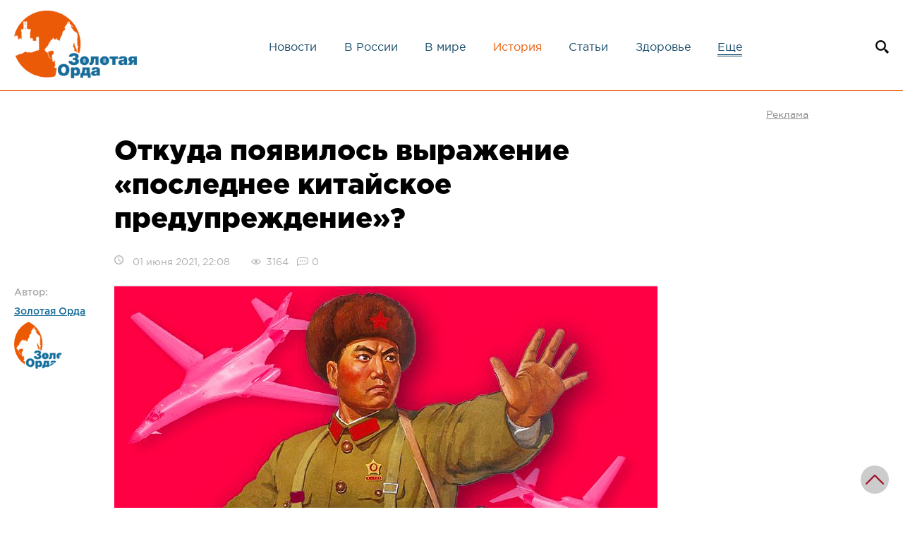

--- FILE ---
content_type: text/html; charset=UTF-8
request_url: https://zolord.ru/history/2926
body_size: 10375
content:
<!DOCTYPE html><html lang="ru" prefix="og: http://ogp.me/ns#"><head itemscope itemtype="http://schema.org/WPHeader"> <base href="https://zolord.ru/"><meta charset="UTF-8"><meta http-equiv="X-UA-Compatible" content="IE=edge"> <link rel="canonical" href="https://zolord.ru/history/2926"><meta name="viewport" content="width=device-width, initial-scale=1, shrink-to-fit=no"><meta itemprop="headline" content="Откуда появилось выражение «последнее китайское предупреждение»?&nbsp;"><meta itemprop="description" name="description" content="Рассказываем о первоначальном значении этого выражения и о том, какая история за ним стоит."><meta itemprop="keywords" name="keywords" content=""> <meta name="robots" content="index,follow"><title>Откуда появилось выражение «последнее китайское предупреждение»?&nbsp; | Золотая Орда — интернет-журнал</title><meta name="language" content="Russian">  <meta property="og:url" content="https://zolord.ru/history/2926"> <meta property="og:type" content="website"> <meta property="og:title" content="Откуда появилось выражение «последнее китайское предупреждение»?&nbsp;"> <meta property="og:image" content="https://zolord.ru/kartinki4/2021-06-01-22-06.jpg"> <meta property="og:description" content="Рассказываем о первоначальном значении этого выражения и о том, какая история за ним стоит."> <meta property="og:site_name" content="Золотая Орда — интернет-журнал"> <meta property="og:locale" content="ru_RU"> <meta itemprop="image" content="https://zolord.ru/kartinki4/2021-06-01-22-06.jpg">  <meta name="twitter:card" content="summary_large_image"> <meta name="twitter:site" content="Золотая Орда — интернет-журнал"> <meta name="twitter:creator" content="Золотая Орда — интернет-журнал"> <meta name="twitter:url" content="https://zolord.ru/history/2926"> <meta name="twitter:title" content="Откуда появилось выражение «последнее китайское предупреждение»?&nbsp;"> <meta name="twitter:description" content="Рассказываем о первоначальном значении этого выражения и о том, какая история за ним стоит."> <meta name="twitter:image" content="https://zolord.ru/kartinki4/2021-06-01-22-06.jpg">  <link rel="stylesheet" href="assets/minifyx/css/styles_pab637c118f.css" type="text/css">  <link rel="icon" type="image/png" href="assets/template/images/favicon-32x32.png" sizes="32x32"> <link rel="icon" type="image/png" href="assets/template/images/favicon-16x16.png" sizes="16x16"> <script>window.yaContextCb=window.yaContextCb||[]</script><script src="https://yandex.ru/ads/system/context.js" async></script>  <link rel="stylesheet" href="assets/template/css/swiper-bundle.min.css"><link rel="stylesheet" href="/assets/components/ms2gallery/css/web/default.css" type="text/css"><script type="text/javascript">if (typeof TicketsConfig == "undefined") {TicketsConfig={"ctx":"web","jsUrl":"\/assets\/components\/tickets\/js\/web\/","cssUrl":"\/assets\/components\/tickets\/css\/web\/","actionUrl":"\/assets\/components\/tickets\/action.php","close_all_message":"\u0437\u0430\u043a\u0440\u044b\u0442\u044c \u0432\u0441\u0435","tpanel":0,"enable_editor":1};} else {MergeConfig={"ctx":"web","jsUrl":"\/assets\/components\/tickets\/js\/web\/","cssUrl":"\/assets\/components\/tickets\/css\/web\/","actionUrl":"\/assets\/components\/tickets\/action.php","close_all_message":"\u0437\u0430\u043a\u0440\u044b\u0442\u044c \u0432\u0441\u0435","tpanel":0,"enable_editor":1}; for (var attrname in MergeConfig) { TicketsConfig[attrname] = MergeConfig[attrname]; }}</script><script type="text/javascript">TicketsConfig.editor={ticket: {onTab: {keepDefault:false, replaceWith:"	"}, markupSet: [ {name:"Bold", className: "btn-bold", key:"B", openWith:"<b>", closeWith:"</b>" }, {name:"Italic", className: "btn-italic", key:"I", openWith:"<i>", closeWith:"</i>" }, {name:"Underline", className: "btn-underline", key:"U", openWith:"<u>", closeWith:"</u>" }, {name:"Stroke through", className: "btn-stroke", key:"S", openWith:"<s>", closeWith:"</s>" }, {separator:"---------------" }, {name:"Bulleted List", className: "btn-bulleted", openWith:"<li>", closeWith:"</li>", multiline:true, openBlockWith:"<ul>\n", closeBlockWith:"\n</ul>"}, {name:"Numeric List", className: "btn-numeric", openWith:"<li>", closeWith:"</li>", multiline:true, openBlockWith:"<ol>\n", closeBlockWith:"\n</ol>"}, {separator:"---------------" }, {name:"Quote", className: "btn-quote", openWith:"<blockquote>", closeWith:"</blockquote>"}, {name:"Code", className: "btn-code", openWith:"<code>", closeWith:"</code>"}, {name:"Link", className: "btn-link", openWith:"<a href=\"[![Link:!:http://]!]\">", closeWith:"</a>" }, {name:"Picture", className: "btn-picture", replaceWith:"<img src=\"[![Source:!:http://]!]\" />" }, {separator:"---------------" }, {name:"Cut", className: "btn-cut", openWith:"<cut/>" } ]},comment: {onTab: {keepDefault:false, replaceWith:"	"}, markupSet: [ {name:"Bold", className: "btn-bold", key:"B", openWith:"<b>", closeWith:"</b>" }, {name:"Italic", className: "btn-italic", key:"I", openWith:"<i>", closeWith:"</i>" }, {name:"Underline", className: "btn-underline", key:"U", openWith:"<u>", closeWith:"</u>" }, {name:"Stroke through", className: "btn-stroke", key:"S", openWith:"<s>", closeWith:"</s>" }, {separator:"---------------" }, {name:"Quote", className: "btn-quote", openWith:"<blockquote>", closeWith:"</blockquote>"}, {name:"Code", className: "btn-code", openWith:"<code>", closeWith:"</code>"}, {name:"Link", className: "btn-link", openWith:"<a href=\"[![Link:!:http://]!]\">", closeWith:"</a>" }, {name:"Picture", className: "btn-picture", replaceWith:"<img src=\"[![Source:!:http://]!]\" />" } ]}};</script><link rel="stylesheet" href="/assets/components/tickets/js/web/editor/editor.css" type="text/css"><link rel="stylesheet" href="/assets/components/tickets/css/web/default.css" type="text/css"><script type="text/javascript">TicketsConfig.formBefore = 0;TicketsConfig.thread_depth = 0;</script><link rel="stylesheet" href="/assets/components/pdotools/css/pdopage.min.css" type="text/css"><script type="text/javascript">pdoPage = {callbacks: {}, keys: {}, configs: {}};</script><link rel="canonical" href="https://zolord.ru/history/2926"><link rel="next" href="https://zolord.ru/history/2926?page=2"></head><body><div class="wrapper">  <div class="content"> <div id="searchblock"> <div class="searchform"><form id="mob-search" action="/poisk" method="get"><input type="text" value="Поиск" name="search" id="sfor" onfocus="if (this.value == 'Поиск') {this.value = '';}" onblur="if (this.value == '') {this.value = 'Поиск';}"><input type="hidden" name="id" value="55"><button type="submit" class="search-icon"></button></form></div></div><div id="searchblock_overlay" onclick="document.getElementById('searchblock').style.display='none';document.getElementById('searchblock_overlay').style.display='none';"></div><header> <div class="header-content"> <span class="mobile-menu-open-icon" aria-label="Mobile Menu Open"></span> <a href="/" class="header-content__logo"><img src="assets/template/images/logo.png" alt="Золотая Орда — интернет-журнал" width="179" height="100" title="Золотая Орда — интернет-журнал"></a> <nav class="header-content__menu"> <ul itemtype="http://schema.org/SiteNavigationElement" itemscope="itemscope"><li itemprop="name" class="first"><a itemprop="url" href="/news/">Новости</a></li><li itemprop="name"><a itemprop="url" href="/russia/">В России</a></li><li itemprop="name"><a itemprop="url" href="/world/">В мире</a></li><li itemprop="name" class="active"><a itemprop="url" href="/history/">История</a></li><li itemprop="name"><a itemprop="url" href="/articles/">Статьи</a></li><li itemprop="name" class="last"><a itemprop="url" href="/health/">Здоровье</a></li><li class="more-menu-open">Еще</li></ul> <ul class="more-menu" itemtype="http://schema.org/SiteNavigationElement" itemscope="itemscope"><li itemprop="name"><a itemprop="url" href="/interesting/">Познавательно</a></li></ul> <span class="mobile-menu-close-icon" aria-label="Mobile Menu Close"></span> </nav> <span class="header-content__search" onclick="document.getElementById('searchblock').style.display='block';document.getElementById('searchblock_overlay').style.display='block';" title="Поиск по сайту"></span> </div> <div class="mobile-menu-overlay"></div></header><div class="main-content"><div class="middle"> <div id="yandex_rtb_R-A-10731297-9" style="max-height: 120px;"></div> <script> window.yaContextCb.push(() => { Ya.Context.AdvManager.render({ "blockId": "R-A-10731297-9", "renderTo": "yandex_rtb_R-A-10731297-9" }) }) </script> <div class="page-content"><div class="row flex-container" style="align-items: flex-start;"><div class="col-sm-9 block-content"> <h1>Откуда появилось выражение «последнее китайское предупреждение»?</h1> <p class="page-info"> <span class="time-g">01 июня 2021, 22:08</span> <span class="views">3164</span> <span class="comments-count">0</span> <span class="author-mobile">Автор: <a href="/user-content?user=1">Золотая Орда</a></span> </p> <div class="page-thumb"> <div class="page-author"> <p>Автор: <br><span><a href="/user-content?user=1">Золотая Орда</a></span><br> <img src="/assets/cache_image/assets/template/userphotos/zolorod-avatar_70x70_d80.png" class="newwww4" width="70" height="70" alt="Золотая Орда" title="Золотая Орда"></p> </div> <img src="kartinki4/2021-06-01-22-06.jpg" alt="Откуда появилось выражение «последнее китайское предупреждение»?" title="Откуда появилось выражение «последнее китайское предупреждение»?"> <p class="img-cap">фото: voanews.com</p> </div> <div class="article-body"><p>Обычно фраза «последнее китайское предупреждение» вызывает страх и ясно даёт понять, что пора бы уже сделать то, что от тебя хотят. Однако на самом деле её смысл был прямо противоположным. Он берёт начало в те времена, когда Китай во внешнеполитическом и военном отношении был слаб.</p><p>Рассказываем о первоначальном значении этого выражения и о том, какая история за ним стоит.</p><p>Всё началось с гражданской войны в Китае. В 1927 – 1950 году в Китае шла гражданская война между двумя партиями: консервативной (Гоминьдан) и коммунистической (КПК). В итоге партия Гоминьдан потерпела поражение, а её руководители бежали на остров Тайвань, где в это время уже существовала Китайская Республика. Коммунистическая партия, в свою очередь, в 1949 году основала Китайскую Народную Республику.</p><p>У КПК установились тёплые отношения с Советским Союзом, а Гоминьдан «дружил» с США.</p><p>Правительству Соединенных Штатов было выгодно признать Китайскую Республику и оказывать ей всевозможную помощь, в том числе финансовую, чтобы закрепиться в Азиатском регионе. Поэтому они начали открыто игнорировать коммунистическую партию: проводили разведполёты над территориальными водами Китая, намеренно залетая в воздушное пространство КНР.</p><p>Руководство КНР фиксировало все нарушения и выносило предупреждения американской стороне. В них говорилось о готовности принимать ответные меры. Но в итоге к 1964 году Китай отправил более 900 «последних» предупреждений, так ничего и не предприняв в ответ.</p><p>Так появилось выражение «последнее китайское предупреждение». Оно означает, что предупреждающий не способен сдержать своё обещание.</p><p>Эксперты отмечают, что в исторической перспективе Китай никогда не умел дружить и всегда был готов сдать при удобном случае своего союзника. Пытаясь стать сверхдержавой, к дружбе он будет ещё менее способен. Ситуационное и региональное партнёрство - другое дело.</p></div> <div class="content-gallery"> </div> <div class="content-tags"><a href="poisk-po-tegam?tag=%D0%9A%D0%B8%D1%82%D0%B0%D0%B9" title="Китай"> #Китай </a>, <a href="poisk-po-tegam?tag=%D0%94%D0%B0%D0%BC%D0%B0%D0%BD%D1%81%D0%BA%D0%B8%D0%B9" title="Даманский"> #Даманский </a>, <a href="poisk-po-tegam?tag=%D1%80%D0%B0%D0%B7%D0%B2%D0%B5%D0%B4%D0%BA%D0%B0" title="разведка"> #разведка </a></div> <div class="content-social"> <script src="//yastatic.net/es5-shims/0.0.2/es5-shims.min.js"></script> <script src="//yastatic.net/share2/share.js"></script> <div class="ya-share2" data-services="vkontakte,facebook,odnoklassniki,moimir,gplus,twitter"></div></div><div class="content-social"><p class="img-cap">Источник : <a href="https://zolord.ru/" target="_blank">zolord.ru</a></p></div></div><div class="col-sm-3 right-ban"><div class="block-ban"><a href="/reklama"><span>Реклама</span></a> <div id="yandex_rtb_R-A-10731297-6" style="display:block;width:100%;height:600px"></div> <script> window.yaContextCb.push(() => { Ya.Context.AdvManager.render({ "blockId": "R-A-10731297-6", "renderTo": "yandex_rtb_R-A-10731297-6" }) }) </script> </div></div></div></div></div><div class="page-content-bottom"><div class="middle"> <div id="yandex_rtb_R-A-10731297-7" style="max-height: 120px;"></div> <script> window.yaContextCb.push(() => { Ya.Context.AdvManager.render({ "blockId": "R-A-10731297-7", "renderTo": "yandex_rtb_R-A-10731297-7" }) }) </script><div class="comments-block"> <div class="comments"> <h3 class="title">Комментарии (<span id="comment-total"></span>)</h3> <div id="comments-wrapper"> <ol class="comment-list" id="comments"></ol> </div> <div id="comments-tpanel"> <div id="tpanel-refresh"></div> <div id="tpanel-new"></div> </div></div><section id="reply-block"> <h4 id="comment-new-link"> <a href="#" class="btn btn-default">Написать комментарий</a> </h4> <h3>Написать комментарий</h3> <p>Ваш email не будет опубликован. Обязательные поля отмечены символом <abbr class="required">*</abbr> </p> <div id="comment-form-placeholder"> <form id="comment-form" action="" method="post" class="well"> <div id="comment-preview-placeholder"></div> <input type="hidden" name="thread" value="resource-2926"> <input type="hidden" name="parent" value="0"> <input type="hidden" name="id" value="0"> <input type="hidden" name="form_key" value="13952fb49a59c09c6622dec6492ee654"> <input name="author" value=""> <div class="row"> <div class="col-xs-12 col-sm-6"><label>Имя*</label><input class="simple-input" name="name" value="" id="comment-name"><span class="error" id="name-error"></span> </div> <div class="col-xs-12 col-sm-6"><label>Email*</label><input class="simple-input" name="email" value="" id="comment-email"><span class="error" id="email-error"></span> </div></div><div class="row textarea"> <div class="col-xs-12"><label for="comment-editor"></label><textarea name="text" id="comment-editor" cols="30" rows="10"></textarea><span class="error" id="text-error"></span> </div></div> <div class="row"> <div class="col-xs-12"> </div></div> <input type="submit" class="comment-send-btn" value="Написать" title="Ctrl + Shift + Enter"> <span class="time"></span> </form> </div></section></div></div></div><div class="page-bottom-news"><div class="middle"><span class="page-news-title">Похожие материалы</span><div class="row flex-container"> <div class="col-md-3 col-sm-6 col-sm-x"><div class="small-news-block"><div class="news-small-thumb"><a href="/history/3357"><img src="/assets/cache_image/resources/3357/3357_278x184_d1a.jpg" alt="Почему монголы не оккупировали Русь" width="278" height="184" title="Почему монголы не оккупировали Русь"></a> <div class="news-info small"> <span class="news-views">804</span> <span class="news-comments">0</span> </div></div><div class="small-news-desc"><span class="small-news-title"><a href="/history/3357">Почему монголы не оккупировали Русь</a></span><p>Русь и Орда: форма зависимости, которая сформировала российскую государственность.</p> <span class="small-news-time">08 ноября 2025</span></div></div></div><div class="col-md-3 col-sm-6 col-sm-x"><div class="small-news-block"><div class="news-small-thumb"><a href="/history/3344"><img src="/assets/cache_image/resources/3344/3344_278x184_d1a.jpg" alt="Дугар Тапхаев: путь бурятского лидера между войной, изгнанием и памятью" width="278" height="184" title="Дугар Тапхаев: путь бурятского лидера между войной, изгнанием и памятью"></a> <div class="news-info small"> <span class="news-views">2239</span> <span class="news-comments">1</span> </div></div><div class="small-news-desc"><span class="small-news-title"><a href="/history/3344">Дугар Тапхаев: путь бурятского лидера между войной, изгнанием и памятью</a></span><p>Герой или каратель: судьба Дугара Тапхаева (1884—1934).</p> <span class="small-news-time">23 апреля 2025</span></div></div></div><div class="col-md-3 col-sm-6 col-sm-x"><div class="small-news-block"><div class="news-small-thumb"><a href="/history/3334"><img src="/assets/cache_image/resources/3334/3334_278x184_d1a.jpg" alt="Как монгольское иго объединило Русь и прекратило вражду между русскими княжествами" width="278" height="184" title="Как монгольское иго объединило Русь и прекратило вражду между русскими княжествами"></a> <div class="news-info small"> <span class="news-views">2775</span> <span class="news-comments">0</span> </div></div><div class="small-news-desc"><span class="small-news-title"><a href="/history/3334">Как монгольское иго объединило Русь и прекратило вражду между русскими княжествами</a></span><p>Ключевые факторы, способствовавшие консолидации русских земель под влиянием монгольского господства.</p> <span class="small-news-time">30 января 2025</span></div></div></div><div class="col-md-3 col-sm-6 col-sm-x"><div class="small-news-block"><div class="news-small-thumb"><a href="/history/3330"><img src="/assets/cache_image/resources/3330/3330_278x184_d1a.jpg" alt="Империя Юань – монгольское государство, основной частью территории которого был Китай" width="278" height="184" title="Империя Юань – монгольское государство, основной частью территории которого был Китай"></a> <div class="news-info small"> <span class="news-views">3426</span> <span class="news-comments">0</span> </div></div><div class="small-news-desc"><span class="small-news-title"><a href="/history/3330">Империя Юань – монгольское государство, основной частью территории которого был Китай</a></span><p>Почти сто лет на территории Китая существовало монгольское государство Великая Юань.</p> <span class="small-news-time">14 января 2025</span></div></div></div></div></div></div>  <div class="popular-block _article-page"> <div class="middle"> <h2>Популярное</h2> <div class="popular-block-slider owl-carousel"> <div class="popular-slider__item"> <a href="/news/1085" class="image"> <img src="/assets/cache_image/kartinki4/2019-05-11-01-20_70x50_5d9.jpg" alt="Японцы разоблачили российский фейк про микроволновки" width="70" height="50" title="Японцы разоблачили российский фейк про микроволновки"> </a> <div class="data"> <div class="info"> <span class="date">11 мая 2019</span> <span class="views">356465</span> </div> <h3><a href="/news/1085">Японцы разоблачили российский фейк про микроволновки</a></h3> </div></div><div class="popular-slider__item"> <a href="/articles/1676" class="image"> <img src="/assets/cache_image/resources/1676/1676_70x50_5d9.jpg" alt="​Какие народы являются потомками кыпчаков?" width="70" height="50" title="​Какие народы являются потомками кыпчаков?"> </a> <div class="data"> <div class="info"> <span class="date">12 ноября 2019</span> <span class="views">96891</span> </div> <h3><a href="/articles/1676">​Какие народы являются потомками кыпчаков?</a></h3> </div></div><div class="popular-slider__item"> <a href="/news/1841" class="image"> <img src="/assets/cache_image/resources/1841/1841_70x50_5d9.jpg" alt="2020: как живёт отшельница Агафья Лыкова в тайге" width="70" height="50" title="2020: как живёт отшельница Агафья Лыкова в тайге"> </a> <div class="data"> <div class="info"> <span class="date">06 января 2020</span> <span class="views">79032</span> </div> <h3><a href="/news/1841">2020: как живёт отшельница Агафья Лыкова в тайге</a></h3> </div></div><div class="popular-slider__item"> <a href="/news/1828" class="image"> <img src="/assets/cache_image/kartinki4/2019-12-28-18-26_70x50_5d9.jpg" alt="В Казахстане с нового года за оскорбление учителя грозит арест" width="70" height="50" title="В Казахстане с нового года за оскорбление учителя грозит арест"> </a> <div class="data"> <div class="info"> <span class="date">28 декабря 2019</span> <span class="views">75802</span> </div> <h3><a href="/news/1828">В Казахстане с нового года за оскорбление учителя грозит арест</a></h3> </div></div><div class="popular-slider__item"> <a href="/news/714" class="image"> <img src="/assets/cache_image/kartinki4/2019-01-12-22-18_70x50_5d9.jpg" alt="Казахстанский профессор вывел формулу, доказывающую, что Иисус Христос был казахом" width="70" height="50" title="Казахстанский профессор вывел формулу, доказывающую, что Иисус Христос был казахом"> </a> <div class="data"> <div class="info"> <span class="date">12 января 2019</span> <span class="views">60499</span> </div> <h3><a href="/news/714">Казахстанский профессор вывел формулу, доказывающую, что Иисус Христос был казахом</a></h3> </div></div><div class="popular-slider__item"> <a href="/news/3108" class="image"> <img src="/assets/cache_image/resources/3108/3108_70x50_5d9.jpg" alt="Как отшельница Агафья Лыкова готовится к Новому 2022 году" width="70" height="50" title="Как отшельница Агафья Лыкова готовится к Новому 2022 году"> </a> <div class="data"> <div class="info"> <span class="date">08 декабря 2021</span> <span class="views">57730</span> </div> <h3><a href="/news/3108">Как отшельница Агафья Лыкова готовится к Новому 2022 году</a></h3> </div></div> </div> </div> </div></div><div class="main-content-bottom"> <div class="middle"><div class="news-block block-three"> <div id="pdopage"> <div class="rows row flex-container"> <div class="col-md-3 col-sm-6 col-sm-x block-three-ban">  <div id="yandex_rtb_R-A-10731297-8"></div> <script> window.yaContextCb.push(() => { Ya.Context.AdvManager.render({ "blockId": "R-A-10731297-8", "renderTo": "yandex_rtb_R-A-10731297-8" }) }) </script> </div> <div class="col-md-3 col-sm-6 col-sm-x"><div class="small-news-block"><div class="news-small-thumb"><a href="/russia/3386"> <img src="/assets/cache_image/resources/3386/3386_278x184_d1a.jpg" alt="«Сибирь-Го»: замыслы и крах японского проекта буферного государства от Владивостока до Байкала" width="278" height="184" title="«Сибирь-Го»: замыслы и крах японского проекта буферного государства от Владивостока до Байкала"> </a> <div class="news-info small"> <span class="news-views">126</span> <span class="news-comments">0</span> </div></div><div class="small-news-desc"><span class="small-news-title"><a href="/russia/3386">«Сибирь-Го»: замыслы и крах японского проекта буферного государства от Владивостока до Байкала</a></span><p>Статья исследует детали и крах японского плана «Сибирь-Го» — создания марионеточного государства от Владивостока до Байкала в годы Второй мировой войны.</p> <span class="small-news-time">25 января 2026</span></div></div></div><div class="col-md-3 col-sm-6 col-sm-x"><div class="small-news-block"><div class="news-small-thumb"><a href="/interesting/3385"> <img src="/assets/cache_image/resources/3385/3385_278x184_d1a.jpg" alt="Монголы против рыцарей: как степная тактика разгромила европейскую армию при Легнице и почему Русь выбрала Орду" width="278" height="184" title="Монголы против рыцарей: как степная тактика разгромила европейскую армию при Легнице и почему Русь выбрала Орду"> </a> <div class="news-info small"> <span class="news-views">113</span> <span class="news-comments">0</span> </div></div><div class="small-news-desc"><span class="small-news-title"><a href="/interesting/3385">Монголы против рыцарей: как степная тактика разгромила европейскую армию при Легнице и почему Русь выбрала Орду</a></span><p>Анализ битвы при Легнице 1241 года: почему тактика монголов разгромила рыцарей Европы и как этот разгром заставил Русь сделать стратегический выбор в пользу Орды.</p> <span class="small-news-time">24 января 2026</span></div></div></div><div class="col-md-3 col-sm-6 col-sm-x"><div class="small-news-block"><div class="news-small-thumb"><a href="/articles/3384"> <img src="/assets/cache_image/resources/3384/3384_278x184_d1a.jpg" alt="Вернуть Золотой Орде былое величие: Как историки меняют прошлое Казахстана" width="278" height="184" title="Вернуть Золотой Орде былое величие: Как историки меняют прошлое Казахстана"> </a> <div class="news-info small"> <span class="news-views">172</span> <span class="news-comments">0</span> </div></div><div class="small-news-desc"><span class="small-news-title"><a href="/articles/3384">Вернуть Золотой Орде былое величие: Как историки меняют прошлое Казахстана</a></span><p>Акторы памяти: Как казахстанские историки меняют нарратив о Золотой Орде в контексте новой политики государства.</p> <span class="small-news-time">21 января 2026</span></div><span class="rod-kat">Статьи</span></div></div><div class="col-md-3 col-sm-6 col-sm-x"><div class="small-news-block"><div class="news-small-thumb"><a href="/news/3383"> <img src="/assets/cache_image/resources/3383/3383_278x184_d1a.jpg" alt="Nature 2026: якуты и хори-буряты — генетические братья, разделённые веками" width="278" height="184" title="Nature 2026: якуты и хори-буряты — генетические братья, разделённые веками"> </a> <div class="news-info small"> <span class="news-views">186</span> <span class="news-comments">0</span> </div></div><div class="small-news-desc"><span class="small-news-title"><a href="/news/3383">Nature 2026: якуты и хори-буряты — генетические братья, разделённые веками</a></span><p>Генетики выяснили, что якуты и хори-буряты имеют общего предка в Забайкалье и разделились в результате миграции около 800 лет назад, что также подтверждается генетикой якутского скота.</p> <span class="small-news-time">19 января 2026</span></div></div></div><div class="col-md-3 col-sm-6 col-sm-x"><div class="small-news-block"><div class="news-small-thumb"><a href="/articles/3382"> <img src="/assets/cache_image/resources/3382/3382_278x184_d1a.jpg" alt="Монгольская цивилизация и европоцентризм" width="278" height="184" title="Монгольская цивилизация и европоцентризм"> </a> <div class="news-info small"> <span class="news-views">186</span> <span class="news-comments">0</span> </div></div><div class="small-news-desc"><span class="small-news-title"><a href="/articles/3382">Монгольская цивилизация и европоцентризм</a></span><p>Статья доказывает право монгольской цивилизации на признание, разоблачая европоцентризм в историографии и предлагая альтернативные критерии оценки кочевых обществ.</p> <span class="small-news-time">18 января 2026</span></div><span class="rod-kat">Статьи</span></div></div><div class="col-md-3 col-sm-6 col-sm-x"><div class="small-news-block"><div class="news-small-thumb"><a href="/interesting/3381"> <img src="/assets/cache_image/resources/3381/3381_278x184_d1a.jpg" alt="Ты мне друг или просто приятель? Культурные различия дружбы в России, Европе, США и странах Азии" width="278" height="184" title="Ты мне друг или просто приятель? Культурные различия дружбы в России, Европе, США и странах Азии"> </a> <div class="news-info small"> <span class="news-views">208</span> <span class="news-comments">0</span> </div></div><div class="small-news-desc"><span class="small-news-title"><a href="/interesting/3381">Ты мне друг или просто приятель? Культурные различия дружбы в России, Европе, США и странах Азии</a></span><p>Откровенность по-русски, прагматизм по-китайски, границы по-американски: исследуем, почему понятие «настоящий друг» кардинально различается в России, Европе, США и Азии, и как избежать культурных ошибок.</p> <span class="small-news-time">17 января 2026</span></div></div></div><div class="col-md-3 col-sm-6 col-sm-x"><div class="small-news-block"><div class="news-small-thumb"><a href="/news/3380"> <img src="/assets/cache_image/resources/3380/3380_278x184_d1a.jpg" alt="Монгольские вторжения в Японию 1274 и 1281: причины, битвы и божественный ветер Камикадзе" width="278" height="184" title="Монгольские вторжения в Японию 1274 и 1281: причины, битвы и божественный ветер Камикадзе"> </a> <div class="news-info small"> <span class="news-views">184</span> <span class="news-comments">0</span> </div></div><div class="small-news-desc"><span class="small-news-title"><a href="/news/3380">Монгольские вторжения в Японию 1274 и 1281: причины, битвы и божественный ветер Камикадзе</a></span><p>Подробный разбор Джонатана Р.Б. Уэстона двух монгольских вторжений в Японию Хубилай-хана (1274 и 1281 гг.). Состав монгольской армии вторжения, тактика самураев, битва при Хаката и роль тайфунов-камикадзе в спасении страны.</p> <span class="small-news-time">11 января 2026</span></div></div></div> </div> <ul class="pagination"><li class="page-item disabled"><span class="page-link">Первая</span></li><li class="page-item disabled"><span class="page-link">«</span></li><li class="page-item active"><a class="page-link" href="/history/2926?page=1">1</a></li><li class="page-item"><a class="page-link" href="/history/2926?page=2">2</a></li><li class="page-item"><a class="page-link" href="/history/2926?page=3">3</a></li><li class="page-item"><a class="page-link" href="/history/2926?page=4">4</a></li><li class="page-item"><a class="page-link" href="/history/2926?page=5">5</a></li><li class="page-item"><a class="page-link" href="/history/2926?page=2">»</a></li><li class="page-item"><a class="page-link" href="/history/2926?page=443">Последняя</a></li></ul> </div></div></div></div> </div> <footer class="footer"><div class="middle"> <div id="yandex_rtb_R-A-10731297-5" style="max-height: 120px;"></div> <script> window.yaContextCb.push(() => { Ya.Context.AdvManager.render({ "blockId": "R-A-10731297-5", "renderTo": "yandex_rtb_R-A-10731297-5" }) }) </script><div class="row" style="padding-top:30px;"><div class="col-sm-3 footer-logo"> <a href="/"><img src="assets/template/images/logo.png" alt="Золотая Орда — интернет-журнал" width="298" height="165" title="Золотая Орда — интернет-журнал"></a></div><div class="col-sm-5 footer-menu"><div class="row"><div class="col-xs-6"><span>О нас</span><ul itemtype="http://schema.org/SiteNavigationElement" itemscope="itemscope"><li itemprop="name" class="first"><a itemprop="url" href="/about">О проекте</a></li><li itemprop="name"><a itemprop="url" href="/reklama">Реклама</a></li><li itemprop="name"><a itemprop="url" href="/contacts">Контакты</a></li><li itemprop="name" class="last"><a itemprop="url" href="/pomoshh-proektu">Помощь проекту</a></li></ul></div><div class="col-xs-6 footer-social"><span>Социальные сети</span> <script async src="https://usocial.pro/usocial/usocial.js?v=6.1.4" data-script="usocial" charset="utf-8"></script> <div class="uSocial-Share" data-pid="e032a7fd3105b806035064a469f0cfbc" data-type="share" data-options="round-rect,style1,default,absolute,horizontal,size48,eachCounter0,counter0" data-social="vk,fb,twi,gPlus,ok" data-mobile="vi,wa,sms"></div> <div class="metrics clearfix">  <a href="https://metrika.yandex.ru/stat/?id=47951594&amp;from=informer" target="_blank" rel="nofollow"><img src="https://informer.yandex.ru/informer/47951594/3_1_FFFFFFFF_EFEFEFFF_0_pageviews" style="width:88px; height:31px; border:0;" alt="Яндекс.Метрика" title="Яндекс.Метрика: данные за сегодня (просмотры, визиты и уникальные посетители)" class="ym-advanced-informer" data-cid="47951594" data-lang="ru"></a>  <script type="text/javascript"> document.write("<a href='//www.liveinternet.ru/click' "+ "target=_blank><img src='//counter.yadro.ru/hit?t14.6;r"+ escape(document.referrer)+((typeof(screen)=="undefined")?"": ";s"+screen.width+"*"+screen.height+"*"+(screen.colorDepth? screen.colorDepth:screen.pixelDepth))+";u"+escape(document.URL)+ ";h"+escape(document.title.substring(0,150))+";"+Math.random()+ "' alt='' title='LiveInternet: показано число просмотров за 24"+ " часа, посетителей за 24 часа и за сегодня' "+ "border='0' width='88' height='31'><\/a>") </script> <img src="assets/template/images/age.png" alt="+18" width="30" height="30" title="+18"></div></div></div></div><div class="col-sm-4 footer-maps"> <a href="https://info.flagcounter.com/2FD1"> <img src="https://s05.flagcounter.com/map/2FD1/size_l/txt_000000/border_CCCCCC/pageviews_0/viewers_0/flags_0/" alt="Flag Counter" border="0" title="Flag Counter"> </a></div></div><div class="footer-copyright"><p>Все права на материалы, находящиеся на сайте zolord.ru, являются его собственностью и охраняются в соответствии с законодательством РФ. При любом использовании материалов сайта, ссылка на сайт "Золотая Орда" обязательна <strong>(в интернете обязательна активная ссылка zolord.ru дважды: в начале текста и в конце статьи)</strong>. Статьи, в том числе, могут содержать материалы, вышедшие на коммерческой основе. Мнение авторов материалов может не совпадать с мнением редакции. Настоящий ресурс содержит материалы 18+</p></div></div></footer></div> <div id="toTop" style="display: block;"></div><script src="assets/minifyx/js/scripts_p68054abf87.js"></script><script src="assets/template/js/swiper-bundle.min.js"></script><script type="text/javascript">(function (d, w, c) {
(w[c] = w[c] || []).push(function() { try { w.yaCounter47951594 = new Ya.Metrika({ id:47951594, clickmap:true, trackLinks:true, accurateTrackBounce:true, webvisor:true }); } catch(e) { }
});
var n = d.getElementsByTagName("script")[0], s = d.createElement("script"), f = function () { n.parentNode.insertBefore(s, n); };
s.type = "text/javascript";
s.async = true;
s.src = "https://mc.yandex.ru/metrika/watch.js";
if (w.opera == "[object Opera]") { d.addEventListener("DOMContentLoaded", f, false);
} else { f(); }
})(document, window, "yandex_metrika_callbacks");</script><noscript><div><img src="https://mc.yandex.ru/watch/47951594" style="position:absolute; left:-9999px;" alt="" /></div></noscript><script type="text/javascript"> new Swiper ('.article-gallery',{ loop:true, watchOverflow:true, pagination: { el: '.swiper-pagination', clickable:true }, navigation: { nextEl: '.swiper-button-next', prevEl: '.swiper-button-prev', }, spaceBetween: 3, mousewheel:{ eventsTarget:'.article-gallery', sensitivity:1 } }); </script><script src="/assets/components/ms2gallery/js/web/default.js"></script><script src="/assets/components/tickets/js/web/editor/jquery.markitup.js"></script><script src="/assets/components/tickets/js/web/default.js"></script><script src="/assets/components/pdotools/js/pdopage.min.js"></script><script type="text/javascript">pdoPage.initialize({"wrapper":"#pdopage","rows":"#pdopage .rows","pagination":"#pdopage .pagination","link":"#pdopage .pagination a","more":"#pdopage .btn-more","moreTpl":"<div class=\"clear\"><\/div><button class=\"btn btn-default btn-more as_trigger\">\u041f\u043e\u043a\u0430\u0437\u0430\u0442\u044c \u0435\u0449\u0435<\/button>","mode":"button","history":0,"pageVarKey":"page","pageLimit":"7","assetsUrl":"\/assets\/components\/pdotools\/","connectorUrl":"\/assets\/components\/pdotools\/connector.php","pageId":2926,"hash":"eade34d839821c1f1af9e18da3aaac0db727d5b2","scrollTop":true});</script></body></html>